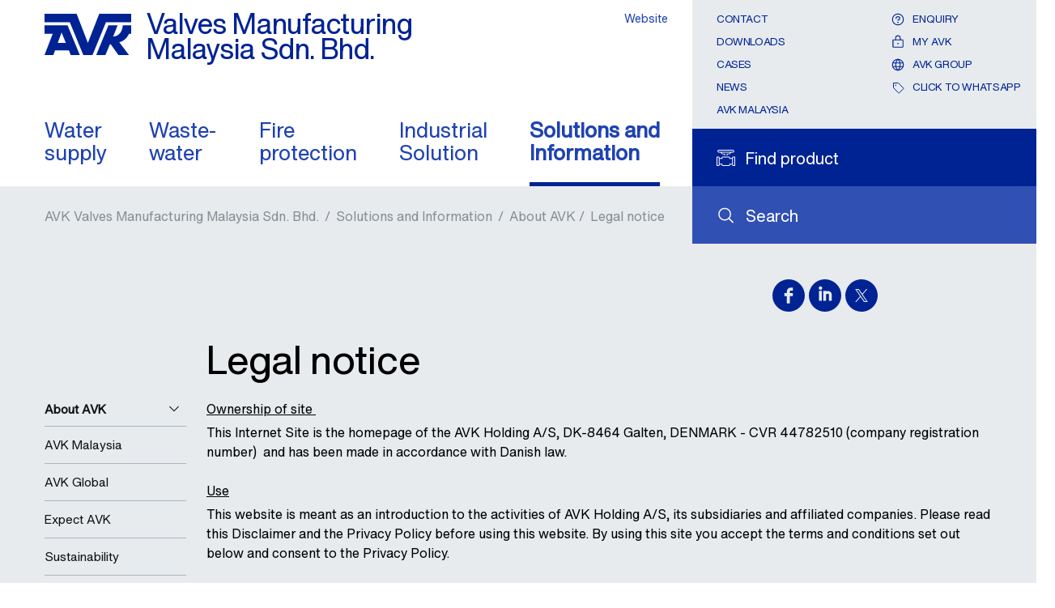

--- FILE ---
content_type: text/html; charset=utf-8
request_url: https://www.avkvalves.com.my/en/solutions-and-information/about-avk/legal-notice
body_size: 38829
content:
<!DOCTYPE html>



<html lang="en" class="theme-local-site  no-js" prefix="og: http://ogp.me/ns#">

<head>
    <link rel="preconnect" href="https://cdn.fonts.net" crossorigin="anonymous" />
    <link rel="preload" href="https://cdn.fonts.net/kit/7b032051-4f6f-4d27-af52-a68032f08ad7/HelveticaNowVariable/HelveticaNowVariableRoman_normal_normal.woff2" as="font" type="font/woff2" crossorigin="anonymous" fetchpriority="high">
    <link rel="preload" href="https://cdn.fonts.net/kit/7b032051-4f6f-4d27-af52-a68032f08ad7/NeueHelveticaWorld/NeueHelveticaWorld45Light_normal_normal.woff2" as="font" type="font/woff2" crossorigin="anonymous" fetchpriority="low">
    <link rel="preload" href="https://cdn.fonts.net/kit/7b032051-4f6f-4d27-af52-a68032f08ad7/NeueHelveticaPaneuropean/NeueHelveticaPaneuropean45Light_normal_normal.woff2" as="font" type="font/woff2" crossorigin="anonymous"fetchpriority="low">
    <link rel="preload" href="https://cdn.fonts.net/kit/7b032051-4f6f-4d27-af52-a68032f08ad7/NeueHelveticaPaneuropean/NeueHelveticaPaneuropean35Thin_normal_normal.woff2" as="font" type="font/woff2" crossorigin="anonymous"fetchpriority="low">
    <link rel="preload" href="https://cdn.fonts.net/kit/7b032051-4f6f-4d27-af52-a68032f08ad7/NeueHelveticaPaneuropean/NeueHelveticaPaneuropean65Medium_normal_normal.woff2" as="font" type="font/woff2" crossorigin="anonymous"fetchpriority="low">
    <link rel="preload" href="https://cdn.fonts.net/kit/7b032051-4f6f-4d27-af52-a68032f08ad7/NeueHelveticaPaneuropean/NeueHelveticaPaneuropean55Roman_normal_normal.woff2" as="font" type="font/woff2" crossorigin="anonymous"fetchpriority="low">
    <link rel="preload" href="https://cdn.fonts.net/kit/7b032051-4f6f-4d27-af52-a68032f08ad7/NeueHelveticaPaneuropean/NeueHelveticaPaneuropean75Bold_normal_normal.woff2" as="font" type="font/woff2" crossorigin="anonymous"fetchpriority="low">
    <link rel="preload" href="https://cdn.fonts.net/kit/7b032051-4f6f-4d27-af52-a68032f08ad7/NeueHelveticaWorld/NeueHelveticaWorld55Roman_normal_normal.woff2" as="font" type="font/woff2" crossorigin="anonymous"fetchpriority="low">
    <link rel="preload" href="https://cdn.fonts.net/kit/7b032051-4f6f-4d27-af52-a68032f08ad7/NeueHelveticaWorld/NeueHelveticaWorld75Bold_normal_normal.woff2" as="font" type="font/woff2" crossorigin="anonymous"fetchpriority="low">
    <link href="https://cdn.fonts.net/kit/7b032051-4f6f-4d27-af52-a68032f08ad7/7b032051-4f6f-4d27-af52-a68032f08ad7.css" rel="stylesheet" fetchpriority="high"/>

    <link rel="stylesheet" href="/static/css/theme-local-site.min.css" type="text/css" fetchpriority="high"/>
    
    <meta charset="utf-8">
    <title>Legal notice - AVK Malaysia</title>
        <link rel="icon" type="image/x-icon" href="/favicon.ico" />

    

    

    <meta name="viewport" content="width=device-width, initial-scale=1">
    <meta name="format-detection" content="telephone=no">
    <meta name="theme-color" content="#002395">
    <link rel="preload" as="script" fetchpriority="high" href="/static/js/main.min.js">
    <link rel="preload" as="script" fetchpriority="low" href="/static/js/second.min.js">

        <!-- Google Tag Manager -->
        <script>

                    (function(w, d, s, l, i) {
                        w[l] = w[l] || []; w[l].push({
                            'gtm.start':
            new Date().getTime(), event: 'gtm.js'
        }); var f = d.getElementsByTagName(s)[0],
            j = d.createElement(s), dl = l != 'dataLayer' ? '&l=' + l : ''; j.async = true; j.src =
                'https://www.googletagmanager.com/gtm.js?id=' + i + dl; f.parentNode.insertBefore(j, f);
            })(window, document, 'script', 'dataLayer', 'GTM-T2LT65X');

        </script>
        <!-- End Google Tag Manager -->

            <script id="CookieConsent" src="https://policy.app.cookieinformation.com/uc.js" data-culture="en" data-gcm-version="2.0" type="text/javascript" defer></script>

    <script src="https://js.hcaptcha.com/1/api.js?hl=en" async defer></script>
    <script src="/static/js/modernizr.js" async defer></script>

        <link rel="canonical" href="https://www.avkvalves.com.my/en/solutions-and-information/about-avk/legal-notice" />

        <script async src="https://maps.googleapis.com/maps/api/js?key=AIzaSyBdVX20bT7_9dcqhdvEbsYJ1fjWcuupAXs&loading=async&libraries=marker,geometry,places"></script>
<script src="https://unpkg.com/@googlemaps/markerclusterer/dist/index.min.js"></script></head>

<body class=" logged-out ">

<!-- Google Tag Manager (noscript) -->
        <noscript>
            <iframe src="https://www.googletagmanager.com/ns.html?id=GTM-T2LT65X"
                    height="0" width="0" style="display:none;visibility:hidden"></iframe>
        </noscript>
    <!-- End Google Tag Manager (noscript) -->


    <div id="top-container"></div>

    <header >
        <div class="nav" id="navigation">
            <div class="grid grid-container">
                <button class="nav__toggle" data-current-page-id="a81e44cb-213d-4224-9808-213e6f0b18a2">
    <svg xmlns="http://www.w3.org/2000/svg" viewBox="0 0 26 26">
        <path d="M1,5H25a1,1,0,0,1,1,1h0a1,1,0,0,1-1,1H1A1,1,0,0,1,0,6H0A1,1,0,0,1,1,5Z" />
        <path d="M1,12H25a1,1,0,0,1,1,1h0a1,1,0,0,1-1,1H1a1,1,0,0,1-1-1H0A1,1,0,0,1,1,12Z" />
        <path d="M1,19H25a1,1,0,0,1,1,1h0a1,1,0,0,1-1,1H1a1,1,0,0,1-1-1H0A1,1,0,0,1,1,19Z" />
    </svg>
</button>
<div class="nav__breadcrumb">
    <button class="nav__back">
        <svg xmlns="http://www.w3.org/2000/svg" viewBox="6657.926 -1729.627 13 22.254">
            <path fill="#002395"
                  d="M485.722,1206.82l-11.136,10.149a.939.939,0,0,1-1.324,0,.928.928,0,0,1,0-1.317l10.465-9.537-10.465-9.537a.928.928,0,0,1,0-1.317.939.939,0,0,1,1.324,0l11.136,10.149a1.071,1.071,0,0,1,0,1.411Z"
                  transform="translate(7143.914 -512.385) rotate(180)" />
        </svg>
        Back
    </button>
        <a href="https://www.avkvalves.com.my/en/solutions-and-information" data-page-id="53d9ff36-045c-442c-84fb-1a6df3dd1532">Solutions and 
Information</a>
        <a href="https://www.avkvalves.com.my/en/solutions-and-information/about-avk" data-page-id="eda76a5e-772e-4cc9-b788-c20e402016d3">About AVK</a>
</div>
                <div class="row row--stretch">
                    <div class="sm-8 xl-9 row--stretch-left nav__top--wrapper">
                        
<a href="https://www.avkvalves.com.my/en" title="Go to the front page" class="logo logo__default">
    <figure>
        <svg xmlns="http://www.w3.org/2000/svg" width="115" height="55" viewBox="-17763 -1853.461 271.301 129.175">
            <path fill="#002395" d="M220.57,49.4l-35.678,91.575L149.632,49.4H49.2V75.887h79.209L170.6,178.575H199.43L241.542,75.887H320.5V49.4Z" transform="translate(-17812.199 -1902.861)" />
            <path fill="#002395" d="M49.2,92.8v26.152H74.935L49.2,185.8H76.94L82.2,171.174h43.2l5.932,14.622h28.325l-38.268-93Zm41.526,54.9,11.865-32.753L115.876,147.7Z" transform="translate(-17812.199 -1909.998)" />
            <path fill="#002395" d="M295.973,127.96l13.87-35.26H281.1l-38.1,93h28.826l14.037-33.589,2.841.334L312.266,185.7h33.087l-30.247-39.772c22.81-6.016,30.5-26.988,30.5-26.988h6.684V92.7H326.053c.084,0-.585,32.837-30.08,35.26" transform="translate(-17844.071 -1909.982)" />
        </svg>
        
        <figcaption>Valves Manufacturing Malaysia Sdn. Bhd. </figcaption>
    </figure>
</a>
<nav class="nav__top five-plus">
    <ul class="main show">
            <li  class="nav__list-item nav__list-item--has-mobile-string">
				<a href="https://www.avkvalves.com.my/en/water-supply" data-navigation-title="Water supply" data-page-id="374350ee-5e53-4e50-81ba-51b7d2bb14a8" class="nav__list-item-anchor ">
					Water <br/>supply
				</a>
					<a href="https://www.avkvalves.com.my/en/water-supply"  data-navigation-title="Water supply" data-page-id="374350ee-5e53-4e50-81ba-51b7d2bb14a8" class="nav__list-item-anchor nav__list-item-anchor--mobile ">
						Water supply
					</a>
			</li>
            <li  class="nav__list-item nav__list-item--has-mobile-string">
				<a href="https://www.avkvalves.com.my/en/wastewater" data-navigation-title="Wastewater" data-page-id="cdf697b4-f8be-4075-8c50-919e833f4b69" class="nav__list-item-anchor ">
					Waste- <br/>water
				</a>
					<a href="https://www.avkvalves.com.my/en/wastewater"  data-navigation-title="Wastewater" data-page-id="cdf697b4-f8be-4075-8c50-919e833f4b69" class="nav__list-item-anchor nav__list-item-anchor--mobile ">
						Wastewater
					</a>
			</li>
            <li  class="nav__list-item nav__list-item--has-mobile-string">
				<a href="https://www.avkvalves.com.my/en/fire-protection" data-navigation-title="Fire protection" data-page-id="daee1935-398f-4533-8fdd-29afba42b036" class="nav__list-item-anchor ">
					Fire <br/>protection
				</a>
					<a href="https://www.avkvalves.com.my/en/fire-protection"  data-navigation-title="Fire protection" data-page-id="daee1935-398f-4533-8fdd-29afba42b036" class="nav__list-item-anchor nav__list-item-anchor--mobile ">
						Fire protection
					</a>
			</li>
            <li  class="nav__list-item nav__list-item--has-mobile-string">
				<a href="https://www.avkvalves.com.my/en/industrial-solution" data-navigation-title="Industrial Solution" data-page-id="3b3e693a-2b5c-4bf2-984e-a424865775f4" class="nav__list-item-anchor ">
					Industrial <br/>Solution
				</a>
					<a href="https://www.avkvalves.com.my/en/industrial-solution"  data-navigation-title="Industrial Solution" data-page-id="3b3e693a-2b5c-4bf2-984e-a424865775f4" class="nav__list-item-anchor nav__list-item-anchor--mobile ">
						Industrial Solution
					</a>
			</li>
            <li  class="nav__list-item nav__list-item--has-mobile-string">
				<a href="https://www.avkvalves.com.my/en/solutions-and-information" data-navigation-title="Solutions and Information" data-page-id="53d9ff36-045c-442c-84fb-1a6df3dd1532" class="nav__list-item-anchor active">
					Solutions and  <br/>Information
				</a>
					<a href="https://www.avkvalves.com.my/en/solutions-and-information"  data-navigation-title="Solutions and Information" data-page-id="53d9ff36-045c-442c-84fb-1a6df3dd1532" class="nav__list-item-anchor nav__list-item-anchor--mobile active">
						Solutions and Information
					</a>
			</li>
    </ul>
</nav>
                    </div>
                    <div class="sm-4 xl-3 row--stretch-right toolbar--wrapper">

                        <div class="toolbar">
                                <div class="search search-site row row--align-center">
        <span class="icon icon-search">
            <svg role="presentation">
                <use xlink:href="/static/svg/_bundle.svg#magnifying-glass"></use>
            </svg>
        </span>
        <a class="gtm__search-site" href="https://www.avkvalves.com.my/en/search" title="Search"><span class="text-label">Search</span></a>
    </div>
    <div class="search search-product row row--align-center ">
        <span class="icon icon-search-product ">
            <svg role="presentation">
                    <use xlink:href="/static/svg/_bundle.svg#search-product"></use>

            </svg>
        </span>
        <a class="gtm__search-product" href="https://www.avkvalves.com.my/en/product-finder" id="search-product" title="Go to the product search"><span class="text-label">Find product</span></a>
    </div>

        <div class="enquiry nav__enquiry-button">
                <form method="get" action="/api/sitecore/login" data-module="chooser" data-itemid="myavk" data-url="https://www.avkvalves.com.my/en/my-avk/enquiry" title="See your enquiry">
                    <button type="submit" class="row row--align-center toolbar__contact-btn">
                        <span class="icon icon-enquiry">
                            <svg role="presentation">
                                <use xlink:href="/static/svg/_bundle.svg#question"></use>
                            </svg>
                        </span>
                        <span class="enquiry__text text-label">Enquiry</span>
                    </button>
                </form>
        </div>
<nav>
    <ul>
                    <li><a href="https://www.avkvalves.com.my/en/contact" >Contact</a></li>
                    <li><a href="https://www.avkvalves.com.my/en/downloads" >Downloads</a></li>
                    <li><a href="https://www.avkvalves.com.my/en/cases" >Cases</a></li>
                    <li><a href="https://www.avkvalves.com.my/en/news" >News</a></li>
                    <li><a href="https://www.avkvalves.com.my/en/solutions-and-information/about-avk/avk-malaysia" >AVK Malaysia</a></li>

        
    </ul>

    <ul class="user-links">
                <li>
                        <form method="get" action="/api/sitecore/login" data-module="chooser" data-itemid="myavk" data-url="https://www.avkvalves.com.my/en/my-avk/enquiry">
                            <button type="submit" class="row row--align-center toolbar__contact-btn">
                                <span class="icon icon-enquiry">
                                    <svg role="presentation">
                                        <use xlink:href="/static/svg/_bundle.svg#question"></use>
                                    </svg>
                                </span>
                                <span>Enquiry</span>
                            </button>
                        </form>
                </li>
            <li>
                    <form method="get" action="/api/sitecore/login" data-module="chooser" data-itemid="myavk" data-url="https://www.avkvalves.com.my/en/my-avk/enquiry">
                        <button type="submit" class="row row--align-center toolbar__contact-btn">
                            <span class="icon icon-login">
                                <svg role="presentation">
                                    <use xlink:href="/static/svg/_bundle.svg#lock"></use>
                                </svg>
                            </span>
                            <span>My AVK</span>
                        </button>
                    </form>

            </li>
                        <li>
                    <a href="https://www.avkvalves.com/en" class="login row row--align-center" title="AVK Group" target="_blank" rel="noopener noreferrer">
                        <span class="icon icon-global">
                            <svg role="presentation">
                                <use xlink:href="/static/svg/_bundle.svg#globe"></use>
                            </svg>
                        </span>
                        <span>AVK Group</span>
                    </a>
                </li>

            <li>
                <a href="https://wa.me/60163652688" class="login row row--align-center" title="" target="_blank" rel="noopener noreferrer">
                    <span class="icon icon-price-list">
                        <svg role="presentation">
                            <use xlink:href="/static/svg/_bundle.svg#tag"></use>
                        </svg>
                    </span>
                    <span>Click to Whatsapp</span>
                </a>
            </li>
    </ul>
</nav><div class="chooser-links">

    <form method="post" action="/api/sitecore/siteandlanguagechooser/siteandlanguagechooser" class="chooser-links__form" data-module="chooser" data-itemid="3fff9d1e-e2e1-401b-94bb-f527be8bf3b3" data-sitechooser="true">
        <input id="WebsiteID" name="WebsiteID" type="hidden" value="51953c42-419f-4d03-a27c-9bfe0e0f4a4d" />
        <input id="SiteAndLanguageChooserID" name="SiteAndLanguageChooserID" type="hidden" value="3fff9d1e-e2e1-401b-94bb-f527be8bf3b3" />
        <button type="submit" class="gtm__site-and-language-chooser-links">Website</button>
    </form>
</div>
                        </div>
                    </div>
                </div>
            </div>
        </div>
    </header>

    <main>

        <article class="page article article--full-height">
    <div class="grid grid-container">
        
<ol class="breadcrumb sm-8 md-9">
        <li>
                <a href="https://www.avkvalves.com.my/en">AVK Valves Manufacturing Malaysia Sdn. Bhd. </a> /         </li>
        <li>
                <a href="https://www.avkvalves.com.my/en/solutions-and-information">Solutions and 
Information</a> /         </li>
        <li>
About AVK /         </li>
        <li>
Legal notice        </li>
</ol>
<script type="application/ld+json">
    {
    "@context": "http://schema.org",
    "@type": "BreadcrumbList",
    "itemListElement": [
{"@type": "ListItem","position": 1, "item": {"@id": "https://www.avkvalves.com.my/en", "name": "AVK Valves Manufacturing Malaysia Sdn. Bhd. "}},{"@type": "ListItem","position": 2, "item": {"@id": "https://www.avkvalves.com.my/en/solutions-and-information", "name": "Solutions and 
Information"}},{"@type": "ListItem","position": 3, "item": {"@id": "https://www.avkvalves.com.my/en/solutions-and-information/about-avk", "name": "About AVK"}},{"@type": "ListItem","position": 4, "item": {"@id": "https://www.avkvalves.com.my/en/solutions-and-information/about-avk/legal-notice", "name": "Legal notice"}}    ]
    }
</script><div class="social-media row row--align-center" id="share-links">
        <a class="gtm__social-media-facebook" href="https://www.facebook.com/sharer/sharer.php?u=https://www.avkvalves.com.my/en/solutions-and-information/about-avk/legal-notice" title="Share on Facebook" target="_blank" rel="noopener noreferrer">
            <span class="icon icon-social">
                <svg role="presentation">
                    <use xmlns:xlink="http://www.w3.org/1999/xlink" xlink:href="/static/svg/_bundle.svg#facebook"></use>
                </svg>
            </span>
        </a>
            <a class="gtm__social-media-linkedin" href="https://www.linkedin.com/shareArticle?mini=true&url=https://www.avkvalves.com.my/en/solutions-and-information/about-avk/legal-notice" title="Share on LinkedIn™" target="_blank" rel="noopener noreferrer">
            <span class="icon icon-social">
                <svg role="presentation">
                    <use xmlns:xlink="http://www.w3.org/1999/xlink" xlink:href="/static/svg/_bundle.svg#linkedin"></use>
                </svg>
            </span>
        </a>
            <a class="gtm__social-media-twitter" href="https://twitter.com/home?status=https://www.avkvalves.com.my/en/solutions-and-information/about-avk/legal-notice" title="Share on Twitter" target="_blank" rel="noopener noreferrer">
            <span class="icon icon-social">
                <svg role="presentation">
                    <use xmlns:xlink="http://www.w3.org/1999/xlink" xlink:href="/static/svg/_bundle.svg#twitter"></use>
                </svg>
            </span>
        </a>

    </div>

        <div class="row">
            <nav class="sm-3 md-2">
                <ul class="nav-left" id="vertical-nav">
<li class="inpath">
        <a href="javascript:void(0)" class="has-children" role="button" data-page-id="eda76a5e-772e-4cc9-b788-c20e402016d3">
            <span tabindex="-1">About AVK</span>
            <span class="icon icon-arrow-right">
                <svg role="presentation" aria-hidden="true" focusable="false">
                    <use xlink:href="/static/svg/_bundle.svg#caret-right"></use>
                </svg>
            </span>
        </a>

        <ul class="open">
<li >
        <a href="https://www.avkvalves.com.my/en/solutions-and-information/about-avk/avk-malaysia"><span tabindex="-1">AVK Malaysia</span></a>

</li><li >
        <a href="https://www.avkvalves.com.my/en/solutions-and-information/about-avk/avk-global"><span tabindex="-1">AVK Global</span></a>

</li><li >
        <a href="https://www.avkvalves.com.my/en/solutions-and-information/about-avk/expect-avk"><span tabindex="-1">Expect AVK</span></a>

</li><li >
        <a href="https://www.avkvalves.com.my/en/solutions-and-information/about-avk/sustainability"><span tabindex="-1">Sustainability</span></a>

</li><li >
        <a href="https://www.avkvalves.com.my/en/solutions-and-information/about-avk/career-at-avk-malaysia"><span tabindex="-1">Career</span></a>

</li>        </ul>
</li><li >
        <a href="https://www.avkvalves.com.my/en/solutions-and-information/our-product-brands"><span tabindex="-1">Our Product Brands</span></a>

</li><li >
        <a href="https://www.avkvalves.com.my/en/solutions-and-information/videos"><span tabindex="-1">Videos and animations</span></a>

</li></ul>
            </nav>
            
<div class="page__content">
    <header>
        <h1 id="article-headline">Legal notice</h1>

    </header>

    <div class="page__inner-content">

            <div class="rich-text">
                <h3><span style="text-decoration: underline;">Ownership of site&nbsp;</span></h3>
<p>This Internet Site is the homepage of the AVK Holding A/S, DK-8464 Galten, DENMARK - CVR 44782510 (company registration number)&nbsp; and has been made in accordance with Danish law.</p>
<h3><span style="text-decoration: underline;">Use</span></h3>
<p>This website is meant as an introduction to the activities of AVK Holding A/S, its subsidiaries and affiliated companies. Please read this Disclaimer and the Privacy Policy before using this website. By using this site you accept the terms and conditions set out below and consent to the Privacy Policy.&nbsp;</p>
<h3><span style="text-decoration: underline;">Content</span></h3>
<p>AVK Holding A/S strives to frequently update this website. However, we disclaim any and all liability that may ensue from errors or omissions in, or inaccessibility to, the website and may discontinue distributing the site without prior notice. The information on this site is intended for general guidance only.</p>
<h3><span style="text-decoration: underline;">Liability</span></h3>
<p>Your use of and browsing on this site is at your own risk. AVK Holding A/S does not warrant that the software used for this site, and the information, the on-line applications, or any other services provided. Meaning, this site is error-free, or that their use will be uninterrupted. We strive to maintain up-dated protection against computer vira etc. and disclaim any and all liability for any attacks by hackers, vira, etc.</p>
<h3><span style="text-decoration: underline;">DISCLAIMER</span></h3>
<p>THE CONTENT POSTED ON THIS WEBSITE IS PROVIDED &ldquo;AS IS&rdquo;. AVK GROUP A/S EXPRESSLY DISCLAIMS ALL WARRANTIES RELATED TO SAID CONTENT INCLUDING, WITHOUT LIMITATION, THOSE OF ACCURACY, CONDITION, MERCHANTABILITY AND FITNESS FOR A PARTICULAR PURPOSE. NEITHER AVK GROUP A/S NOR ITS AFFILIATES, SHALL BE LIABLE FOR ANY DIRECT, INCIDENTAL, CONSEQUENTIAL, INDIRECT, OR PUNITIVE DAMAGES ARISING OUT OF ACCESS TO/OR USE OF ANY CONTENT ON THIS SITE, INCLUDING VIRUSES, REGARDLESS OF THE ACCURACY, OR COMPLETENESS OF ANY SUCH CONTENT.</p>
<h3><span style="text-decoration: underline;">Links</span></h3>
<p>AVK Holding A/S is not responsible for the content or reliability of any websites linked to from its site. AVK Holding A/S cannot accept liability for any damage or loss arising from reliance on such websites. Links to third party information should not be taken as endorsement of any kind. We cannot guarantee that these links will work all of the time and we have no control over the availability of the linked pages.</p>
<h3><span style="text-decoration: underline;">Comments</span></h3>
<p>Any comments sent to AVK Holding A/S regarding this site become the property of AVK Holding A/S and may be used without limitation. Received comments will not be treated as confidential.</p>
<h3><span style="text-decoration: underline;">Electronic mail</span></h3>
<p>All electronic mail messages sent, by AVK Holding A/S, and any files transmitted with them (&ldquo;the transmission&rdquo;), are confidential intended solely for the addressee(s) and may be legally privileged and/or confidential. If you are not an intended recipient of the transmission, you must not use, disclose, copy, distribute or retain it or any part of it. If you have received the transmission in error, please notify the sender immediately and delete all copies from your computer system(s).</p>
<p>AVK Holding A/S gives no warranty as to the accuracy or completeness of the transmission and accepts no responsibility for changes made after the sender has sent the transmission. Any opinion expressed in the transmission may be personal to the author, may not necessarily reflect the opinion of AVK Holding A/S and may be changed without notice.</p>
<h3><span style="text-decoration: underline;">Password protection</span></h3>
<p>Some pages of www.avkvalves.com and affiliated sites may be password protected. AVK Holding A/S reserves the right to deny registration to any user. AVK Holding A/S particularly reserves the right to determine certain websites, which were previously freely accessible, subject to registration. AVK Holding A/S is entitled, at any time and without obligation to give reasons. To deny the user the right to access the password protected area, by blocking its user data (as defined below), in particular if the user:&nbsp;</p>
<ul>
    <li>uses false data for the purpose of registration;&nbsp;</li>
    <li>violates any applicable laws in the access to or use of the AVK Holding A/S website; or&nbsp;&nbsp;</li>
    <li>did not use the website for a longer period.&nbsp;</li>
</ul>
<h3><span style="text-decoration: underline;">Registration</span></h3>
<p>For registration the user shall give accurate information. The user shall ensure that user data is not accessible by third parties and is liable for all transactions and other activities carried out under its user data. At the end of each online session, the user shall log-off from the password protected websites. If and to the extent the user becomes aware that third parties are misusing its user data. The user shall notify AVK Holding A/S thereof without undue delay in writing, or, as the case may be, by e-mail.&nbsp;</p>
<p>The user may at any time request termination of its registration in writing, provided that the deletion will not violate the proper performance of contractual relationships. In such event AVK Holding A/S will remove all user data and other stored personally identifiable data of the user as soon as these data are no longer needed.</p>
<h3><span style="text-decoration: underline;">Updates</span></h3>
<p>AVK Holding A/S reserves the unilateral right to update, modify, change and alter its Legal Notice and Disclaimer and Privacy Policy at any time. All such updates, modifications, changes and alterations are binding on all users and browsers of this website and will be posted here.</p>
<h3><span style="text-decoration: underline;">Choice of law and venue</span></h3>
<p>This Disclaimer &amp; Legal Notice shall be governed by Danish Law without regard to its conflict of law rules. Any dispute arising out of or in relation to this Legal Notice and Disclaimer and Privacy Policy, which cannot be solved amicably, shall be decided by the Danish Courts.</p>
<h3><span style="text-decoration: underline;">Intellectual Property Rights</span></h3>
<p>All materials on this website are subject to copyright, trademark and other intellectual property rights protection under national and international laws. Names, signs and logos on this website are protected trademarks or trade names. Nothing contained on the website should be construed as granting any license or right to use any trademark displayed on the website without prior written permission of AVK Holding A/S. You may download material displayed on this website only for non-commercial and personal use and provided you respect and keep intact all copyright, trademark and other proprietary notices. You may not reproduce, copy, republish, upload, post, transmit, or distribute in any way the contents of this website. This includes; text, images, audio, and video for either public or commercial use or communication, without prior written consent from AVK Holding A/S.</p>
            </div>


        




        





        



    </div>
</div>
        </div>
    </div>
</article>





    </main>

    <footer>
        <div class="grid grid-container">
            <div class="row">
                <div class="xs-12 sm-6">
                    

<figure class="logo logo__default" title="">

        <svg xmlns="http://www.w3.org/2000/svg" width="115" height="55" viewBox="-17763 -1853.461 271.301 129.175">
            <path fill="#002395" d="M220.57,49.4l-35.678,91.575L149.632,49.4H49.2V75.887h79.209L170.6,178.575H199.43L241.542,75.887H320.5V49.4Z" transform="translate(-17812.199 -1902.861)" />
            <path fill="#002395" d="M49.2,92.8v26.152H74.935L49.2,185.8H76.94L82.2,171.174h43.2l5.932,14.622h28.325l-38.268-93Zm41.526,54.9,11.865-32.753L115.876,147.7Z" transform="translate(-17812.199 -1909.998)" />
            <path fill="#002395" d="M295.973,127.96l13.87-35.26H281.1l-38.1,93h28.826l14.037-33.589,2.841.334L312.266,185.7h33.087l-30.247-39.772c22.81-6.016,30.5-26.988,30.5-26.988h6.684V92.7H326.053c.084,0-.585,32.837-30.08,35.26" transform="translate(-17844.071 -1909.982)" />
        </svg>

</figure>
<address>
    <h4>AVK Valves Manufacturing Malaysia Sdn. Bhd.</h4>
    <span>Reg. No. 199701030768 (446267-K)</span>, <span></span><br>
    <span></span> <span>Jalan Sg. Chadong 8, Batu 5 1/2 Mile, Jalan Kapar, DE Selangor, 42100 Klang</span>, <em>Malaysia</em><br>

            <div><i>Telephone:</i><span class="gtm__footer-phone"> +603 3291 8270</span></div>
            <div><i>Fax:</i><span> +603 3291 4257</span></div>
            <div class="footer__email">
            <i>E-mail:</i>

                <div class="link-box__email-wrapper" data-module="contact-obfuscation">
                    <form method="post" action="/api/sitecore/contactservice/index/eb2f8bfc-45c8-422b-a9b1-661cf7564fe3">
                        <a class="link-box__contact-submit gtm__footer-email">Send e-mail</a>
                    </form>
                </div>

        </div>
    <script type="application/ld+json">
            {
            "@context": "http://schema.org",
            "@type": "Organization",
            "logo": "https://www.avkvalves.com.my/en/static/svg/logo.svg",
            "name": "AVK Valves Manufacturing Malaysia Sdn. Bhd.",
            "telephone": "+603 3291 8270",
            "url": "https://www.avkvalves.com.my/en",
            "address": {
            "@type": "PostalAddress",
            "addressLocality": "Jalan Sg. Chadong 8, Batu 5 1/2 Mile, Jalan Kapar, DE Selangor, 42100 Klang, Malaysia",
            "postalCode": "",
            "streetAddress": "Reg. No. 199701030768 (446267-K)"
            }
            }
    </script>
</address>

    <a href="https://www.avkvalves.com.my/en/contact">Contact us</a>

<a href="https://www.avkvalves.com.my/en/solutions-and-information/about-avk/privacy-policy" >Privacy policy</a>
<a href="https://www.avkvalves.com.my/en/solutions-and-information/about-avk/legal-notice" >Legal notice</a>
                </div>
                <div class="xs-12 sm-6">
                    <div class="fast-contact">
                            <div class="social-media row row--align-center">
        <span class="h4">Follow</span>
            <a href="https://www.facebook.com/AVKMalaysia/" title="AVK Malaysia on Facebook" target="_blank" rel="noopener noreferrer">
                <span class="icon icon-social">
                    <svg role="presentation">
                        <use xlink:href="/static/svg/_bundle.svg#facebook"></use>
                    </svg>
                </span>
            </a>
            <a href="https://www.instagram.com/avk_malaysia/" title="AVK Malaysia on Instagram" target="_blank" rel="noopener noreferrer">
                <span class="icon icon-social">
                    <svg role="presentation">
                        <use xlink:href="/static/svg/_bundle.svg#instagram"></use>
                    </svg>
                </span>
            </a>
            <a href="https://www.linkedin.com/company/avk-malaysia" title="AVK Malaysia on Linkedin™" target="_blank" rel="noopener noreferrer">
                <span class="icon icon-social">
                    <svg role="presentation">
                        <use xlink:href="/static/svg/_bundle.svg#linkedin"></use>
                    </svg>
                </span>
            </a>
            <a href="https://www.youtube.com/@avkmalaysia" title="AVK Malaysia on You Tube" target="_blank" rel="noopener noreferrer">
                <span class="icon icon-social">
                    <svg role="presentation">
                        <use xlink:href="/static/svg/_bundle.svg#youtube"></use>
                    </svg>
                </span>
            </a>
    </div>
<div class="fast-contact-row row row--align-center">
    <p class="h2">Customer Care</p>
    <a href="tel: +603 3291 8270" class="row row--align-center emergency-phone gtm__emergency-phone" title="+603 3291 8270">
        <span class="icon icon-telephone">
            <svg role="presentation">
                <use xlink:href="/static/svg/_bundle.svg#phone"></use>
            </svg>
        </span>
        <span class="telephone">+603 3291 8270</span>
    </a>
</div>
    <div class="fast-contact-row newsletter newsletter--footer">
        <p class="h2">Join our newsletter</p>
        <form class="form" id="newsletter-subscribe" method="post" action="/api/sitecore/newslettersubscription/subscribe">
            <input id="ListID" name="ListID" type="hidden" value="a00f049fb5" />
            <input id="SuccessMessage" name="SuccessMessage" type="hidden" value="Thank you for subscribing." />
            <input id="FailedMessage" name="FailedMessage" type="hidden" value="Sorry something went wrong." />
            <input id="AlreadySubscribedMessage" name="AlreadySubscribedMessage" type="hidden" value="Thank you, you are already subscribed." />
            <input id="InvalidEmailMessage" name="InvalidEmailMessage" type="hidden" value="The e-mail address isn&#39;t in the correct format &quot;info@avkvalves.com&quot;" />
            <span class="icon icon-email">
                <svg role="presentation">
                    <use xmlns:xlink="http://www.w3.org/1999/xlink" xlink:href="/static/svg/_bundle.svg#envelope-simple"></use>
                </svg>
                <svg role="presentation" width="64px" height="64px" xmlns="http://www.w3.org/2000/svg" viewBox="0 0 100 100" preserveAspectRatio="xMidYMid" class="lds-ripple" style="background: none;">
                    <circle cx="50" cy="50" r="15.3438" fill="none" ng-attr-stroke="{{config.c1}}" ng-attr-stroke-width="{{config.width}}" stroke="#002395" stroke-width="3">
                        <animate attributeName="r" calcMode="spline" values="0;50" keyTimes="0;1" dur="1.3" keySplines="0 0.2 0.8 1" begin="-0.65s" repeatCount="indefinite"></animate>
                        <animate attributeName="opacity" calcMode="spline" values="1;0" keyTimes="0;1" dur="1.3" keySplines="0.2 0 0.8 1" begin="-0.65s" repeatCount="indefinite"></animate>
                    </circle>
                    <circle cx="50" cy="50" r="40.4181" fill="none" ng-attr-stroke="{{config.c2}}" ng-attr-stroke-width="{{config.width}}" stroke="#2543A4" stroke-width="3">
                        <animate attributeName="r" calcMode="spline" values="0;50" keyTimes="0;1" dur="1.3" keySplines="0 0.2 0.8 1" begin="0s" repeatCount="indefinite"></animate>
                        <animate attributeName="opacity" calcMode="spline" values="1;0" keyTimes="0;1" dur="1.3" keySplines="0.2 0 0.8 1" begin="0s" repeatCount="indefinite"></animate>
                    </circle>
                </svg>
            </span>
            <div class="form-row">
                <input name="email" id="email-subscribe" type="email" pattern="[a-z0-9._%+-]+\u0040[a-z0-9.-]+.[a-z]{2,}$" />
                <label for="email-subscribe">Your e-mail</label>
                <div class="form__group">
                    <div class="form__group-row">
                        <label for="privacypolicy1" class="form__check-label">
                            <input class="form__check-input" name="privacypolicy" id="privacypolicy1" required type="checkbox" />
                            <span class="sitecore-form-pseudo-helper"></span>
                            Sign up for our newsletter
                        </label>
                        <input class="btn btn--cta form__submit-btn disabled" type="submit" value="Subscribe" disabled />
                    </div>
                    <a href="https://www.avkvalves.com.my/en/solutions-and-information/about-avk/privacy-policy" class="form__link btn btn--link-arrow" >Privacy policy</a>

                </div>
            </div>
            <div class="hcaptcha__wrapper hidden"></div>
            <input id="Token" name="Token" type="hidden" value="">
            <div class="form-message">
                <span class="form-message__icon icon"></span>
                <span class="form-message__text"></span>
            </div>
        </form>
    </div>

                    </div>
                </div>
            </div>
        </div>
    </footer>


    <div class="loader">
        <div></div>
        <div></div>
        <div></div>
    </div>

    <script>
        var scriptLoaderSettings = {
            mainScriptSrc: [
                '/static/js/main.min.js'
            ],
            secondScriptSrc: [
                "/static/js/vendor.tweenmax.min.js",
                "/static/js/second.min.js"
            ],
            flickityJs: "/static/js/vendor.flickity.min.js"

        };

        var loadMainScript = function () { function a(a) { var b = document.createElement("script"); b.async = !0, b.src = a, document.body.appendChild(b) } if ("object" == typeof scriptLoaderSettings.mainScriptSrc) for (var b = 0; b < scriptLoaderSettings.mainScriptSrc.length; b++)a(scriptLoaderSettings.mainScriptSrc[b]); else a(scriptLoaderSettings.mainScriptSrc) };
        loadMainScript();
    </script>


    <script>
        document.addEventListener("DOMContentLoaded", () => {
            if ("#findavk" === window.location.hash) {
                window.location.hash = "#sitechooser";
            }

            const e = e => { e.classList.remove("loading"), e.classList.add("loaded") }, o = e => { "fade-in-from-zero" === e.animationName && (e.target.closest(".progressive").style.backgroundImage = "none") }; var a; null == a && (a = document.querySelectorAll(".progressive")), document.addEventListener("animationend", o), a.forEach((o => { const a = o.querySelector(":scope > .progressive__image"); (e => { e.classList.add("loading") })(o), a.complete ? e(o) : a.addEventListener("load", (() => e(o))) }));
        });
    </script>

    
    

</body>
</html>